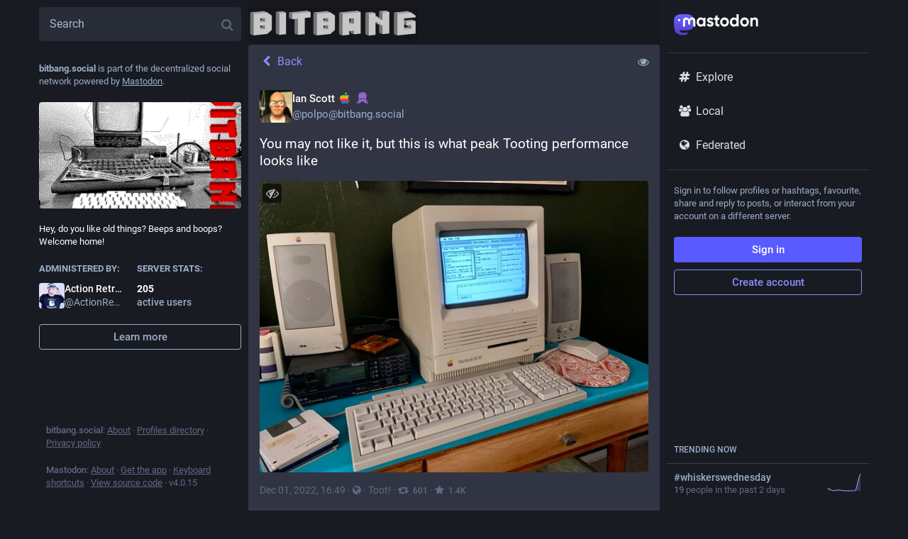

--- FILE ---
content_type: text/css; charset=utf-8
request_url: https://bitbang.social/custom.css
body_size: -403
content:
div.tabs-bar__wrapper::before {
    background-image: url('https://files.bitbang.social/site_uploads/files/000/000/001/original/bitbang-top-logo_subdued.png');
    background-size: 240px 48px;
    display: inline-block;
    width: 240px; 
    height: 48px;
    background-repeat: no-repeat;
    content:"";
}



--- FILE ---
content_type: image/svg+xml
request_url: https://bitbang.social/emoji/26a7.svg
body_size: 44
content:
<svg xmlns="http://www.w3.org/2000/svg" viewBox="0 0 36 36"><path fill="#9266CC" d="M36 32c0 2.209-1.791 4-4 4H4c-2.209 0-4-1.791-4-4V4c0-2.209 1.791-4 4-4h28c2.209 0 4 1.791 4 4v28z"/><path fill="#FFF" d="M18 24.3c-3.749 0-6.8-3.051-6.8-6.8s3.051-6.8 6.8-6.8 6.8 3.051 6.8 6.8-3.051 6.8-6.8 6.8zm0-11.2c-2.426 0-4.4 1.974-4.4 4.4s1.974 4.4 4.4 4.4 4.4-1.974 4.4-4.4-1.974-4.4-4.4-4.4z"/><path fill="#FFF" d="M18 31.5c-.663 0-1.2-.538-1.2-1.2v-7.2c0-.663.537-1.2 1.2-1.2s1.2.538 1.2 1.2v7.2c0 .662-.537 1.2-1.2 1.2z"/><path fill="#FFF" d="M21.9 28.3h-7.8c-.663 0-1.2-.537-1.2-1.2s.537-1.2 1.2-1.2h7.8c.663 0 1.2.538 1.2 1.2s-.537 1.2-1.2 1.2zm6.9-22.8h-7.175c-.663 0-1.2.537-1.2 1.2s.537 1.2 1.2 1.2h4.278l-5.6 5.503L22 15.1l5.6-5.503V13.9c0 .662.538 1.2 1.2 1.2.663 0 1.2-.538 1.2-1.2V6.7c0-.663-.538-1.2-1.2-1.2zm-15.194 5.291l-2.315 2.315c-.469.469-1.229.468-1.697 0-.468-.468-.469-1.228 0-1.697l2.315-2.315c.469-.469 1.229-.468 1.697 0 .469.468.469 1.228 0 1.697z"/><path fill="#FFF" d="M7.2 5.5h7.175c.663 0 1.2.537 1.2 1.2s-.537 1.2-1.2 1.2h-4.278l5.6 5.503L14 15.1 8.4 9.597V13.9c0 .662-.537 1.2-1.2 1.2S6 14.562 6 13.9V6.7c0-.663.537-1.2 1.2-1.2z"/></svg>

--- FILE ---
content_type: image/svg+xml
request_url: https://bitbang.social/emoji/1f576_border.svg
body_size: 19
content:
<?xml version="1.0"?>
<svg xmlns="http://www.w3.org/2000/svg" viewBox="-2 -2 40 40">
  <g>
    <path fill-rule="evenodd" clip-rule="evenodd" d="M1.24 15.018c.24.239 1.438.957 1.677 1.675.24.717.72 5.307 2.158 6.504 1.483 1.232 7.077.773 8.148.24 2.397-1.195 2.691-5.055 3.115-6.745.239-.957 1.677-.957 1.677-.957s1.438 0 1.678.956c.424 1.691.72 5.562 3.115 6.755 1.072.535 6.666.994 8.151-.238 1.436-1.197 1.915-5.799 2.155-6.517.238-.717 1.438-1.435 1.677-1.674.241-.239.241-1.196 0-1.436-.479-.478-6.134-.904-12.223-.239-1.215.133-1.677.478-4.554.478-2.875 0-3.339-.346-4.553-.478-6.085-.664-11.741-.238-12.221.24-.239.239-.239 1.197 0 1.436z" stroke="white" stroke-linejoin="round" stroke-width="4px"/>
  </g>
  <path fill-rule="evenodd" clip-rule="evenodd" fill="#31373D" d="M1.24 15.018c.24.239 1.438.957 1.677 1.675.24.717.72 5.307 2.158 6.504 1.483 1.232 7.077.773 8.148.24 2.397-1.195 2.691-5.055 3.115-6.745.239-.957 1.677-.957 1.677-.957s1.438 0 1.678.956c.424 1.691.72 5.562 3.115 6.755 1.072.535 6.666.994 8.151-.238 1.436-1.197 1.915-5.799 2.155-6.517.238-.717 1.438-1.435 1.677-1.674.241-.239.241-1.196 0-1.436-.479-.478-6.134-.904-12.223-.239-1.215.133-1.677.478-4.554.478-2.875 0-3.339-.346-4.553-.478-6.085-.664-11.741-.238-12.221.24-.239.239-.239 1.197 0 1.436z"/>
</svg>


--- FILE ---
content_type: image/svg+xml
request_url: https://bitbang.social/emoji/1f4fc_border.svg
body_size: 143
content:
<?xml version="1.0"?>
<svg xmlns="http://www.w3.org/2000/svg" viewBox="-2 -2 40 40">
  <g>
    <path d="M36 25s0 4-4 4H4s-4 0-4-4V10c0-4 4-4 4-4h28s4 0 4 4v15z" stroke="white" stroke-linejoin="round" stroke-width="4px"/>
    <path d="M32 12h-6s-1 0-1 1v8s0 1 1 1h6c1 0 2-2 2-5s-1-5-2-5z" stroke="white" stroke-linejoin="round" stroke-width="4px"/>
    <path d="M29.894 12H26s-1 0-1 1v1c1.656 0 3 1.343 3 3s-1.344 3-3 3v1s0 1 1 1h3.895C31.193 20.73 32 18.96 32 17c0-1.959-.808-3.729-2.106-5z" stroke="white" stroke-linejoin="round" stroke-width="4px"/>
    <path d="M28 17c0-1.657-1.344-3-3-3v6c1.656 0 3-1.343 3-3z" stroke="white" stroke-linejoin="round" stroke-width="4px"/>
    <path d="M4 12h6s1 0 1 1v8s0 1-1 1H4c-1 0-2-2-2-5s1-5 2-5z" stroke="white" stroke-linejoin="round" stroke-width="4px"/>
    <path d="M11 20c-1.657 0-3-1.343-3-3s1.343-3 3-3v-1c0-1-1-1-1-1H6.106C4.808 13.271 4 15.04 4 17s.808 3.729 2.106 5H10c1 0 1-1 1-1v-1z" stroke="white" stroke-linejoin="round" stroke-width="4px"/>
    <path d="M8 17c0 1.657 1.343 3 3 3v-6c-1.657 0-3 1.343-3 3z" stroke="white" stroke-linejoin="round" stroke-width="4px"/>
    <path d="M13 14s0-1 1-1h8s1 0 1 1v6s0 1-1 1h-8s-1 0-1-1v-6z" stroke="white" stroke-linejoin="round" stroke-width="4px"/>
    <path d="M34 26c0 .553-.447 1-1 1H3c-.552 0-1-.447-1-1 0-.553.448-1 1-1h30c.553 0 1 .447 1 1z" stroke="white" stroke-linejoin="round" stroke-width="4px"/>
  </g>
  <path fill="#31373D" d="M36 25s0 4-4 4H4s-4 0-4-4V10c0-4 4-4 4-4h28s4 0 4 4v15z"/>
  <path fill="#CCD6DD" d="M32 12h-6s-1 0-1 1v8s0 1 1 1h6c1 0 2-2 2-5s-1-5-2-5z"/>
  <path d="M29.894 12H26s-1 0-1 1v1c1.656 0 3 1.343 3 3s-1.344 3-3 3v1s0 1 1 1h3.895C31.193 20.73 32 18.96 32 17c0-1.959-.808-3.729-2.106-5z"/>
  <path fill="#66757F" d="M28 17c0-1.657-1.344-3-3-3v6c1.656 0 3-1.343 3-3z"/>
  <path fill="#CCD6DD" d="M4 12h6s1 0 1 1v8s0 1-1 1H4c-1 0-2-2-2-5s1-5 2-5z"/>
  <path d="M11 20c-1.657 0-3-1.343-3-3s1.343-3 3-3v-1c0-1-1-1-1-1H6.106C4.808 13.271 4 15.04 4 17s.808 3.729 2.106 5H10c1 0 1-1 1-1v-1z"/>
  <path fill="#66757F" d="M8 17c0 1.657 1.343 3 3 3v-6c-1.657 0-3 1.343-3 3z"/>
  <path fill="#88C9F9" d="M13 14s0-1 1-1h8s1 0 1 1v6s0 1-1 1h-8s-1 0-1-1v-6z"/>
  <path d="M34 26c0 .553-.447 1-1 1H3c-.552 0-1-.447-1-1 0-.553.448-1 1-1h30c.553 0 1 .447 1 1z"/>
</svg>


--- FILE ---
content_type: application/javascript
request_url: https://bitbang.social/packs/js/application-0030dc684129d56fb5e5.chunk.js
body_size: -163
content:
(window.webpackJsonp=window.webpackJsonp||[]).push([[7],{525:function(n,e,t){"use strict";t.r(e);t(117);var c=t(101),a=t(102);Object(a.a)(),Object(c.a)().then((async()=>{const{default:n}=await t.e(153).then(t.bind(null,817));return n()})).catch((n=>{console.error(n)}))}},[[525,0]]]);
//# sourceMappingURL=application-0030dc684129d56fb5e5.chunk.js.map

--- FILE ---
content_type: image/svg+xml
request_url: https://bitbang.social/emoji/1f9cf-200d-2642-fe0f.svg
body_size: 762
content:
<svg xmlns="http://www.w3.org/2000/svg" viewBox="0 0 36 36"><path fill="#4289C1" d="M35.002 36v-2c0-3.314-2.686-6-6-6h-16c-3.313 0-6 2.686-6 6v2h28z"/><path fill="#FFDC5D" d="M16.642 28.101c0 .736 1.965 1.963 4.36 1.963s4.359-1.157 4.359-1.963V24.29h-8.72v3.811z"/><path fill="#F9CA55" d="M16.634 25.973c1.216 1.374 2.724 1.746 4.364 1.746 1.639 0 3.146-.373 4.363-1.746v-3.491h-8.728v3.491z"/><path fill="#FFDC5D" d="M14.447 15.936c0 1.448-.734 2.622-1.639 2.622s-1.639-1.174-1.639-2.622.734-2.623 1.639-2.623c.905-.001 1.639 1.174 1.639 2.623m16.388 0c0 1.448-.733 2.622-1.639 2.622-.905 0-1.639-1.174-1.639-2.622s.733-2.623 1.639-2.623c.906-.001 1.639 1.174 1.639 2.623"/><path fill="#FFDC5D" d="M12.48 16.959c0-5.589 3.816-10.121 8.522-10.121 4.707 0 8.523 4.532 8.523 10.121S25.709 27.08 21.002 27.08c-4.706 0-8.522-4.531-8.522-10.121"/><path fill="#C1694F" d="M21.002 23.802c-2.754 0-3.6-.705-3.741-.848-.256-.256-.256-.671 0-.927.248-.248.646-.255.902-.023.052.037.721.487 2.839.487 2.2 0 2.836-.485 2.842-.49.256-.255.657-.243.913.015.256.256.242.683-.014.938-.141.143-.987.848-3.741.848"/><path fill="#FFAC33" d="M21 3.48c5.648 0 9.178 4.168 9.178 7.641s-.706 4.863-1.412 3.473l-1.412-2.778s-4.235 0-5.647-1.39c0 0 2.118 4.168-2.118 0 0 0 .706 2.779-3.53-.694 0 0-2.118 1.389-2.824 4.862-.196.964-1.412 0-1.412-3.473C11.822 7.648 14.646 3.48 21 3.48"/><path fill="#662113" d="M17.002 17c-.55 0-1-.45-1-1v-1c0-.55.45-1 1-1s1 .45 1 1v1c0 .55-.45 1-1 1m8 0c-.55 0-1-.45-1-1v-1c0-.55.45-1 1-1s1 .45 1 1v1c0 .55-.45 1-1 1"/><path fill="#C1694F" d="M21.752 19.75h-1.5c-.413 0-.75-.337-.75-.75s.337-.75.75-.75h1.5c.413 0 .75.337.75.75s-.336.75-.75.75"/><path fill="#2A6797" d="M8.002 28.558V36h1l.303-7.442z"/><path fill="#4289C1" d="M4.335 28.053L3.002 36h5l.721-7.588z"/><path fill="#FFDC5D" d="M6.789 22.258c.923-.923 3.558-2.964 4.215-3.637.658-.672 1.53.097 1.068.918-.462.821-3.129 3.847-3.129 3.847s1.59.462 1.949.872 1.026 3.078.41 3.488-1.539.103-1.539.103-.973 2.411-3.487 2.257c-1.044-.064-2.103-.975-2.001-2.514.103-1.539.904-2.969 1.18-3.796.308-.923 1.334-1.538 1.334-1.538z"/><path d="M6.103 20.705c-.048 0-.097-.007-.146-.021-2.429-.74-2.859-3.564-2.876-3.684-.039-.273.15-.525.423-.565.272-.038.526.149.566.422.003.023.362 2.316 2.178 2.869.264.081.413.36.333.624-.066.216-.264.355-.478.355zm-1.077 2.012c-.049 0-.099-.007-.148-.023C1.321 21.593.366 17.585.327 17.415c-.062-.269.106-.537.375-.599.271-.062.537.106.6.375.008.036.872 3.618 3.873 4.548.264.082.411.361.33.625-.067.215-.265.353-.479.353z" fill="#5DADEC"/></svg>

--- FILE ---
content_type: application/javascript
request_url: https://bitbang.social/packs/js/features/status-b4d4b903a13e12cc39dd.chunk.js
body_size: 7584
content:
(window.webpackJsonp=window.webpackJsonp||[]).push([[48],{824:function(t,e,s){"use strict";s.r(e),s.d(e,"default",(function(){return Mt}));var a=s(0),i=s(3),o=s(1),n=s.n(o),l=s(13),d=s(2),c=s.n(d),r=s(9),h=s.n(r),u=s(15),p=s.n(u),g=s(44),m=s(25),b=s(762),f=s(95),v=s(34),O=s(48),k=s(131),M=s(511),j=s(85),_=s(4),y=s(212),C=s(16),I=s(45),x=s(116),w=s(190),D=s(14),R=s(211),T=s(319),H=s(103),N=s(152),U=s(318);var E,B=Object(l.connect)(((t,e)=>{let{statusId:s}=e;return{dropdownPlacement:t.getIn(["dropdown_menu","placement"]),openDropdownId:t.getIn(["dropdown_menu","openId"]),openedViaKeyboard:t.getIn(["dropdown_menu","keyboard"]),items:t.getIn(["history",s,"items"]),loading:t.getIn(["history",s,"loading"])}}),((t,e)=>{let{statusId:s}=e;return{onOpen(e,a,i,o){t(Object(N.d)(s)),t(Object(H.d)(e,i,o))},onClose(e){t(Object(H.c)(e))}}}))(U.a),P=s(17),V=s(71),F=s(783);let S=Object(l.connect)(null,((t,e)=>{let{statusId:s}=e;return{onItemClick(e){t(Object(P.d)("COMPARE_HISTORY",{index:e,statusId:s}))}}}))(E=Object(_.g)(E=class extends n.a.PureComponent{constructor(){super(...arguments),this.handleItemClick=(t,e)=>{const{onItemClick:s}=this.props;s(e)},this.renderHeader=t=>Object(a.a)(_.b,{id:"status.edited_x_times",defaultMessage:"Edited {count, plural, one {{count} time} other {{count} times}}",values:{count:t.size-1}}),this.renderItem=(t,e,s)=>{let{onClick:i,onKeyPress:o}=s;const n=Object(a.a)(V.default,{timestamp:t.get("created_at"),short:!1}),l=Object(a.a)(F.a,{accountId:t.get("account")}),d=t.get("original")?Object(a.a)(_.b,{id:"status.history.created",defaultMessage:"{name} created {date}",values:{name:l,date:n}}):Object(a.a)(_.b,{id:"status.history.edited",defaultMessage:"{name} edited {date}",values:{name:l,date:n}});return Object(a.a)("li",{className:"dropdown-menu__item edited-timestamp__history__item"},t.get("created_at"),Object(a.a)("button",{"data-index":e,onClick:i,onKeyPress:o},void 0,d))}}render(){const{timestamp:t,intl:e,statusId:s}=this.props;return Object(a.a)(B,{statusId:s,renderItem:this.renderItem,scrollable:!0,renderHeader:this.renderHeader,onItemClick:this.handleItemClick},void 0,Object(a.a)("button",{className:"dropdown-menu__text-button"},void 0,Object(a.a)(_.b,{id:"status.edited",defaultMessage:"Edited {date}",values:{date:e.formatDate(t,{hour12:!1,month:"short",day:"2-digit",hour:"2-digit",minute:"2-digit"})}})," ",Object(a.a)(D.a,{id:"caret-down"})))}})||E)||E;var A,$;const z=Object(_.f)({public_short:{id:"privacy.public.short",defaultMessage:"Public"},unlisted_short:{id:"privacy.unlisted.short",defaultMessage:"Unlisted"},private_short:{id:"privacy.private.short",defaultMessage:"Followers-only"},direct_short:{id:"privacy.direct.short",defaultMessage:"Direct"}});let q=Object(_.g)(($=class extends C.a{constructor(){super(...arguments),this.state={height:null},this.handleAccountClick=t=>{0!==t.button||t.ctrlKey||t.metaKey||!this.context.router||(t.preventDefault(),this.context.router.history.push(`/@${this.props.status.getIn(["account","acct"])}`)),t.stopPropagation()},this.handleOpenVideo=t=>{this.props.onOpenVideo(this.props.status.getIn(["media_attachments",0]),t)},this.handleExpandedToggle=()=>{this.props.onToggleHidden(this.props.status)},this.setRef=t=>{this.node=t,this._measureHeight()},this.handleModalLink=t=>{let e;t.preventDefault(),e="A"!==t.target.nodeName?t.target.parentNode.href:t.target.href,window.open(e,"mastodon-intent","width=445,height=600,resizable=no,menubar=no,status=no,scrollbars=yes")},this.handleTranslate=()=>{const{onTranslate:t,status:e}=this.props;t(e)}}_measureHeight(t){this.props.measureHeight&&this.node&&(Object(w.a)((()=>this.node&&this.setState({height:Math.ceil(this.node.scrollHeight)+1}))),this.props.onHeightChange&&t&&this.props.onHeightChange())}componentDidUpdate(t,e){this._measureHeight(e.height!==this.state.height)}render(){const t=this.props.status&&this.props.status.get("reblog")?this.props.status.get("reblog"):this.props.status,e={boxSizing:"border-box"},{intl:s,compact:i,pictureInPicture:o}=this.props;if(!t)return null;let l="",d="",c="",r="retweet",u="",p="";if(this.props.measureHeight&&(e.height=`${this.state.height}px`),o.get("inUse"))l=Object(a.a)(T.a,{});else if(t.get("media_attachments").size>0)if("audio"===t.getIn(["media_attachments",0,"type"])){const e=t.getIn(["media_attachments",0]);l=Object(a.a)(x.default,{src:e.get("url"),alt:e.get("description"),duration:e.getIn(["meta","original","duration"],0),poster:e.get("preview_url")||t.getIn(["account","avatar_static"]),backgroundColor:e.getIn(["meta","colors","background"]),foregroundColor:e.getIn(["meta","colors","foreground"]),accentColor:e.getIn(["meta","colors","accent"]),sensitive:t.get("sensitive"),visible:this.props.showMedia,blurhash:e.get("blurhash"),height:150,onToggleVisibility:this.props.onToggleMediaVisibility})}else if("video"===t.getIn(["media_attachments",0,"type"])){const e=t.getIn(["media_attachments",0]);l=Object(a.a)(I.default,{preview:e.get("preview_url"),frameRate:e.getIn(["meta","original","frame_rate"]),blurhash:e.get("blurhash"),src:e.get("url"),alt:e.get("description"),width:300,height:150,inline:!0,onOpenVideo:this.handleOpenVideo,sensitive:t.get("sensitive"),visible:this.props.showMedia,onToggleVisibility:this.props.onToggleMediaVisibility})}else l=Object(a.a)(M.default,{standalone:!0,sensitive:t.get("sensitive"),media:t.get("media_attachments"),height:300,onOpenMedia:this.props.onOpenMedia,visible:this.props.showMedia,onToggleVisibility:this.props.onToggleMediaVisibility});else 0===t.get("spoiler_text").length&&(l=Object(a.a)(y.a,{sensitive:t.get("sensitive"),onOpenMedia:this.props.onOpenMedia,card:t.get("card",null)}));t.get("application")&&(d=Object(a.a)(n.a.Fragment,{},void 0," · ",Object(a.a)("a",{className:"detailed-status__application",href:t.getIn(["application","website"]),target:"_blank",rel:"noopener noreferrer"},void 0,t.getIn(["application","name"]))));const g={public:{icon:"globe",text:s.formatMessage(z.public_short)},unlisted:{icon:"unlock",text:s.formatMessage(z.unlisted_short)},private:{icon:"lock",text:s.formatMessage(z.private_short)},direct:{icon:"at",text:s.formatMessage(z.direct_short)}}[t.get("visibility")],m=Object(a.a)(n.a.Fragment,{},void 0," · ",Object(a.a)(D.a,{id:g.icon,title:g.text}));return c=["private","direct"].includes(t.get("visibility"))?"":this.context.router?Object(a.a)(n.a.Fragment,{},void 0,Object(a.a)(n.a.Fragment,{},void 0," · "),Object(a.a)(j.a,{to:`/@${t.getIn(["account","acct"])}/${t.get("id")}/reblogs`,className:"detailed-status__link"},void 0,Object(a.a)(D.a,{id:r}),Object(a.a)("span",{className:"detailed-status__reblogs"},void 0,Object(a.a)(R.a,{value:t.get("reblogs_count")})))):Object(a.a)(n.a.Fragment,{},void 0,Object(a.a)(n.a.Fragment,{},void 0," · "),Object(a.a)("a",{href:`/interact/${t.get("id")}?type=reblog`,className:"detailed-status__link",onClick:this.handleModalLink},void 0,Object(a.a)(D.a,{id:r}),Object(a.a)("span",{className:"detailed-status__reblogs"},void 0,Object(a.a)(R.a,{value:t.get("reblogs_count")})))),u=this.context.router?Object(a.a)(j.a,{to:`/@${t.getIn(["account","acct"])}/${t.get("id")}/favourites`,className:"detailed-status__link"},void 0,Object(a.a)(D.a,{id:"star"}),Object(a.a)("span",{className:"detailed-status__favorites"},void 0,Object(a.a)(R.a,{value:t.get("favourites_count")}))):Object(a.a)("a",{href:`/interact/${t.get("id")}?type=favourite`,className:"detailed-status__link",onClick:this.handleModalLink},void 0,Object(a.a)(D.a,{id:"star"}),Object(a.a)("span",{className:"detailed-status__favorites"},void 0,Object(a.a)(R.a,{value:t.get("favourites_count")}))),t.get("edited_at")&&(p=Object(a.a)(n.a.Fragment,{},void 0,Object(a.a)(n.a.Fragment,{},void 0," · "),Object(a.a)(S,{statusId:t.get("id"),timestamp:t.get("edited_at")}))),Object(a.a)("div",{style:e},void 0,n.a.createElement("div",{ref:this.setRef,className:h()("detailed-status",`detailed-status-${t.get("visibility")}`,{compact:i})},Object(a.a)("a",{href:`/@${t.getIn(["account","acct"])}`,onClick:this.handleAccountClick,className:"detailed-status__display-name"},void 0,Object(a.a)("div",{className:"detailed-status__display-avatar"},void 0,Object(a.a)(v.a,{account:t.get("account"),size:46})),Object(a.a)(O.a,{account:t.get("account"),localDomain:this.props.domain})),Object(a.a)(k.a,{status:t,expanded:!t.get("hidden"),onExpandedToggle:this.handleExpandedToggle,onTranslate:this.handleTranslate}),l,Object(a.a)("div",{className:"detailed-status__meta"},void 0,Object(a.a)("a",{className:"detailed-status__datetime",href:`/@${t.getIn(["account","acct"])}/${t.get("id")}`,target:"_blank",rel:"noopener noreferrer"},void 0,Object(a.a)(_.a,{value:new Date(t.get("created_at")),hour12:!1,year:"numeric",month:"short",day:"2-digit",hour:"2-digit",minute:"2-digit"})),p,m,d,c," · ",u)))}},$.contextTypes={router:c.a.object},$.propTypes={status:p.a.map,onOpenMedia:c.a.func.isRequired,onOpenVideo:c.a.func.isRequired,onToggleHidden:c.a.func.isRequired,onTranslate:c.a.func.isRequired,measureHeight:c.a.bool,onHeightChange:c.a.func,domain:c.a.string.isRequired,compact:c.a.bool,showMedia:c.a.bool,pictureInPicture:p.a.contains({inUse:c.a.bool,available:c.a.bool}),onToggleMediaVisibility:c.a.func},A=$))||A;var L,K,J=s(18),Y=s(98),W=s(7),G=s(75);const Q=Object(_.f)({delete:{id:"status.delete",defaultMessage:"Delete"},redraft:{id:"status.redraft",defaultMessage:"Delete & re-draft"},edit:{id:"status.edit",defaultMessage:"Edit"},direct:{id:"status.direct",defaultMessage:"Direct message @{name}"},mention:{id:"status.mention",defaultMessage:"Mention @{name}"},reply:{id:"status.reply",defaultMessage:"Reply"},reblog:{id:"status.reblog",defaultMessage:"Boost"},reblog_private:{id:"status.reblog_private",defaultMessage:"Boost with original visibility"},cancel_reblog_private:{id:"status.cancel_reblog_private",defaultMessage:"Unboost"},cannot_reblog:{id:"status.cannot_reblog",defaultMessage:"This post cannot be boosted"},favourite:{id:"status.favourite",defaultMessage:"Favourite"},bookmark:{id:"status.bookmark",defaultMessage:"Bookmark"},more:{id:"status.more",defaultMessage:"More"},mute:{id:"status.mute",defaultMessage:"Mute @{name}"},muteConversation:{id:"status.mute_conversation",defaultMessage:"Mute conversation"},unmuteConversation:{id:"status.unmute_conversation",defaultMessage:"Unmute conversation"},block:{id:"status.block",defaultMessage:"Block @{name}"},report:{id:"status.report",defaultMessage:"Report @{name}"},share:{id:"status.share",defaultMessage:"Share"},pin:{id:"status.pin",defaultMessage:"Pin on profile"},unpin:{id:"status.unpin",defaultMessage:"Unpin from profile"},embed:{id:"status.embed",defaultMessage:"Embed"},admin_account:{id:"status.admin_account",defaultMessage:"Open moderation interface for @{name}"},admin_status:{id:"status.admin_status",defaultMessage:"Open this status in the moderation interface"},copy:{id:"status.copy",defaultMessage:"Copy link to status"},blockDomain:{id:"account.block_domain",defaultMessage:"Block domain {domain}"},unblockDomain:{id:"account.unblock_domain",defaultMessage:"Unblock domain {domain}"},unmute:{id:"account.unmute",defaultMessage:"Unmute @{name}"},unblock:{id:"account.unblock",defaultMessage:"Unblock @{name}"},openOriginalPage:{id:"account.open_original_page",defaultMessage:"Open original page"}});let X=Object(l.connect)(((t,e)=>{let{status:s}=e;return{relationship:t.getIn(["relationships",s.getIn(["account","id"])])}}))(L=Object(_.g)((K=class extends n.a.PureComponent{constructor(){super(...arguments),this.handleReplyClick=()=>{this.props.onReply(this.props.status)},this.handleReblogClick=t=>{this.props.onReblog(this.props.status,t)},this.handleFavouriteClick=()=>{this.props.onFavourite(this.props.status)},this.handleBookmarkClick=t=>{this.props.onBookmark(this.props.status,t)},this.handleDeleteClick=()=>{this.props.onDelete(this.props.status,this.context.router.history)},this.handleRedraftClick=()=>{this.props.onDelete(this.props.status,this.context.router.history,!0)},this.handleEditClick=()=>{this.props.onEdit(this.props.status,this.context.router.history)},this.handleDirectClick=()=>{this.props.onDirect(this.props.status.get("account"),this.context.router.history)},this.handleMentionClick=()=>{this.props.onMention(this.props.status.get("account"),this.context.router.history)},this.handleMuteClick=()=>{const{status:t,relationship:e,onMute:s,onUnmute:a}=this.props,i=t.get("account");e&&e.get("muting")?a(i):s(i)},this.handleBlockClick=()=>{const{status:t,relationship:e,onBlock:s,onUnblock:a}=this.props,i=t.get("account");e&&e.get("blocking")?a(i):s(t)},this.handleBlockDomain=()=>{const{status:t,onBlockDomain:e}=this.props;e(t.get("account").get("acct").split("@")[1])},this.handleUnblockDomain=()=>{const{status:t,onUnblockDomain:e}=this.props;e(t.get("account").get("acct").split("@")[1])},this.handleConversationMuteClick=()=>{this.props.onMuteConversation(this.props.status)},this.handleReport=()=>{this.props.onReport(this.props.status)},this.handlePinClick=()=>{this.props.onPin(this.props.status)},this.handleShare=()=>{navigator.share({text:this.props.status.get("search_index"),url:this.props.status.get("url")})},this.handleEmbed=()=>{this.props.onEmbed(this.props.status)},this.handleCopy=()=>{const t=this.props.status.get("url");navigator.clipboard.writeText(t)}}render(){const{status:t,relationship:e,intl:s}=this.props,{signedIn:i,permissions:o}=this.context.identity,n=["public","unlisted"].includes(t.get("visibility")),l=["public","unlisted","private"].includes(t.get("visibility")),d=t.get("muted"),c=t.get("account"),r=t.getIn(["account","id"])===W.n,u=t.getIn(["account","username"])!==t.getIn(["account","acct"]);let p=[];if(n&&(u&&p.push({text:s.formatMessage(Q.openOriginalPage),href:t.get("url")}),p.push({text:s.formatMessage(Q.copy),action:this.handleCopy}),p.push({text:s.formatMessage(Q.embed),action:this.handleEmbed}),p.push(null)),r)l&&(p.push({text:s.formatMessage(t.get("pinned")?Q.unpin:Q.pin),action:this.handlePinClick}),p.push(null)),p.push({text:s.formatMessage(d?Q.unmuteConversation:Q.muteConversation),action:this.handleConversationMuteClick}),p.push(null),p.push({text:s.formatMessage(Q.edit),action:this.handleEditClick}),p.push({text:s.formatMessage(Q.delete),action:this.handleDeleteClick}),p.push({text:s.formatMessage(Q.redraft),action:this.handleRedraftClick});else{if(p.push({text:s.formatMessage(Q.mention,{name:t.getIn(["account","username"])}),action:this.handleMentionClick}),p.push(null),e&&e.get("muting")?p.push({text:s.formatMessage(Q.unmute,{name:c.get("username")}),action:this.handleMuteClick}):p.push({text:s.formatMessage(Q.mute,{name:c.get("username")}),action:this.handleMuteClick}),e&&e.get("blocking")?p.push({text:s.formatMessage(Q.unblock,{name:c.get("username")}),action:this.handleBlockClick}):p.push({text:s.formatMessage(Q.block,{name:c.get("username")}),action:this.handleBlockClick}),p.push({text:s.formatMessage(Q.report,{name:t.getIn(["account","username"])}),action:this.handleReport}),c.get("acct")!==c.get("username")){const t=c.get("acct").split("@")[1];p.push(null),e&&e.get("domain_blocking")?p.push({text:s.formatMessage(Q.unblockDomain,{domain:t}),action:this.handleUnblockDomain}):p.push({text:s.formatMessage(Q.blockDomain,{domain:t}),action:this.handleBlockDomain})}(o&G.c)===G.c&&(p.push(null),p.push({text:s.formatMessage(Q.admin_account,{name:t.getIn(["account","username"])}),href:`/admin/accounts/${t.getIn(["account","id"])}`}),p.push({text:s.formatMessage(Q.admin_status),href:`/admin/accounts/${t.getIn(["account","id"])}/statuses/${t.get("id")}`}))}const g="share"in navigator&&n&&Object(a.a)("div",{className:"detailed-status__button"},void 0,Object(a.a)(J.a,{title:s.formatMessage(Q.share),icon:"share-alt",onClick:this.handleShare}));let m;m=null===t.get("in_reply_to_id",null)?"reply":"reply-all";const b=t.getIn(["account","id"])===W.n&&"private"===t.get("visibility");let f;return f=t.get("reblogged")?s.formatMessage(Q.cancel_reblog_private):n?s.formatMessage(Q.reblog):b?s.formatMessage(Q.reblog_private):s.formatMessage(Q.cannot_reblog),Object(a.a)("div",{className:"detailed-status__action-bar"},void 0,Object(a.a)("div",{className:"detailed-status__button"},void 0,Object(a.a)(J.a,{title:s.formatMessage(Q.reply),icon:t.get("in_reply_to_account_id")===t.getIn(["account","id"])?"reply":m,onClick:this.handleReplyClick})),Object(a.a)("div",{className:"detailed-status__button"},void 0,Object(a.a)(J.a,{className:h()({reblogPrivate:b}),disabled:!n&&!b,active:t.get("reblogged"),title:f,icon:"retweet",onClick:this.handleReblogClick})),Object(a.a)("div",{className:"detailed-status__button"},void 0,Object(a.a)(J.a,{className:"star-icon",animate:!0,active:t.get("favourited"),title:s.formatMessage(Q.favourite),icon:"star",onClick:this.handleFavouriteClick})),Object(a.a)("div",{className:"detailed-status__button"},void 0,Object(a.a)(J.a,{className:"bookmark-icon",disabled:!i,active:t.get("bookmarked"),title:s.formatMessage(Q.bookmark),icon:"bookmark",onClick:this.handleBookmarkClick})),g,Object(a.a)("div",{className:"detailed-status__action-bar-dropdown"},void 0,Object(a.a)(Y.a,{size:18,icon:"ellipsis-h",disabled:!i,status:t,items:p,direction:"left",title:s.formatMessage(Q.more)})))}},K.contextTypes={router:c.a.object,identity:c.a.object},L=K))||L)||L;var Z,tt,et,st=s(754),at=s(23),it=s(11),ot=s(10),nt=s(36),lt=s(40),dt=s(56),ct=s(72),rt=s(130),ht=s(35),ut=s(206),pt=s(198),gt=s(752),mt=s(171),bt=s(129),ft=s(70),vt=s(214),Ot=s(94);const kt=Object(_.f)({deleteConfirm:{id:"confirmations.delete.confirm",defaultMessage:"Delete"},deleteMessage:{id:"confirmations.delete.message",defaultMessage:"Are you sure you want to delete this status?"},redraftConfirm:{id:"confirmations.redraft.confirm",defaultMessage:"Delete & redraft"},redraftMessage:{id:"confirmations.redraft.message",defaultMessage:"Are you sure you want to delete this status and re-draft it? Favourites and boosts will be lost, and replies to the original post will be orphaned."},revealAll:{id:"status.show_more_all",defaultMessage:"Show more for all"},hideAll:{id:"status.show_less_all",defaultMessage:"Show less for all"},detailedStatus:{id:"status.detailed_status",defaultMessage:"Detailed conversation view"},replyConfirm:{id:"confirmations.reply.confirm",defaultMessage:"Reply"},replyMessage:{id:"confirmations.reply.message",defaultMessage:"Replying now will overwrite the message you are currently composing. Are you sure you want to proceed?"},blockDomainConfirm:{id:"confirmations.domain_block.confirm",defaultMessage:"Hide entire domain"}});let Mt=(Z=Object(l.connect)((()=>{const t=Object(ht.h)(),e=Object(ht.f)(),s=Object(g.a)([(t,e)=>{let{id:s}=e;return s},t=>t.getIn(["contexts","inReplyTos"])],((t,e)=>{let s=i.default.List();return s=s.withMutations((s=>{let a=t;for(;a&&!s.includes(a);)s.unshift(a),a=e.get(a)})),s})),a=Object(g.a)([(t,e)=>{let{id:s}=e;return s},t=>t.getIn(["contexts","replies"]),t=>t.get("statuses")],((t,e,s)=>{let a=[];const o=[t];for(;o.length>0;){let s=o.pop();const i=e.get(s);t!==s&&a.push(s),i&&i.reverse().forEach((e=>{o.includes(e)||a.includes(e)||t===e||o.push(e)}))}let n=a.findIndex((t=>s.get(t).get("in_reply_to_account_id")!==s.get(t).get("account")));return-1!==n&&a.forEach(((t,e)=>{e>n&&s.get(t).get("in_reply_to_account_id")===s.get(t).get("account")&&(a.splice(e,1),a.splice(n,0,t),n+=1)})),i.default.List(a)}));return(o,n)=>{const l=t(o,{id:n.params.statusId});let d=i.default.List(),c=i.default.List();return l&&(d=s(o,{id:l.get("in_reply_to_id")}),c=a(o,{id:l.get("id")})),{isLoading:o.getIn(["statuses",n.params.statusId,"isLoading"]),status:l,ancestorsIds:d,descendantsIds:c,askReplyConfirmation:0!==o.getIn(["compose","text"]).trim().length,domain:o.getIn(["meta","domain"]),pictureInPicture:e(o,{id:n.params.statusId})}}})),Object(_.g)(tt=Z((et=class extends C.a{constructor(){var t;super(...arguments),t=this,this.state={fullscreen:!1,showMedia:Object(vt.b)(this.props.status),loadedStatusId:void 0},this.handleToggleMediaVisibility=()=>{this.setState({showMedia:!this.state.showMedia})},this.handleFavouriteClick=t=>{const{dispatch:e}=this.props,{signedIn:s}=this.context.identity;s?t.get("favourited")?e(Object(at.v)(t)):e(Object(at.p)(t)):e(Object(P.d)("INTERACTION",{type:"favourite",accountId:t.getIn(["account","id"]),url:t.get("url")}))},this.handlePin=t=>{t.get("pinned")?this.props.dispatch(Object(at.w)(t)):this.props.dispatch(Object(at.s)(t))},this.handleReplyClick=t=>{const{askReplyConfirmation:e,dispatch:s,intl:a}=this.props,{signedIn:i}=this.context.identity;s(i?e?Object(P.d)("CONFIRM",{message:a.formatMessage(kt.replyMessage),confirm:a.formatMessage(kt.replyConfirm),onConfirm:()=>s(Object(it.vb)(t,this.context.router.history))}):Object(it.vb)(t,this.context.router.history):Object(P.d)("INTERACTION",{type:"reply",accountId:t.getIn(["account","id"]),url:t.get("url")}))},this.handleModalReblog=(t,e)=>{this.props.dispatch(Object(at.t)(t,e))},this.handleReblogClick=(t,e)=>{const{dispatch:s}=this.props,{signedIn:a}=this.context.identity;a?t.get("reblogged")?s(Object(at.x)(t)):e&&e.shiftKey||!W.b?this.handleModalReblog(t):s(Object(ct.d)({status:t,onReblog:this.handleModalReblog})):s(Object(P.d)("INTERACTION",{type:"reblog",accountId:t.getIn(["account","id"]),url:t.get("url")}))},this.handleBookmarkClick=t=>{t.get("bookmarked")?this.props.dispatch(Object(at.u)(t)):this.props.dispatch(Object(at.o)(t))},this.handleDeleteClick=function(e,s,a){void 0===a&&(a=!1);const{dispatch:i,intl:o}=t.props;W.e?i(Object(P.d)("CONFIRM",{message:o.formatMessage(a?kt.redraftMessage:kt.deleteMessage),confirm:o.formatMessage(a?kt.redraftConfirm:kt.deleteConfirm),onConfirm:()=>i(Object(m.l)(e.get("id"),s,a))})):i(Object(m.l)(e.get("id"),s,a))},this.handleEditClick=(t,e)=>{this.props.dispatch(Object(m.m)(t.get("id"),e))},this.handleDirectClick=(t,e)=>{this.props.dispatch(Object(it.jb)(t,e))},this.handleMentionClick=(t,e)=>{this.props.dispatch(Object(it.pb)(t,e))},this.handleOpenMedia=(t,e)=>{this.props.dispatch(Object(P.d)("MEDIA",{statusId:this.props.status.get("id"),media:t,index:e}))},this.handleOpenVideo=(t,e)=>{this.props.dispatch(Object(P.d)("VIDEO",{statusId:this.props.status.get("id"),media:t,options:e}))},this.handleHotkeyOpenMedia=t=>{const{status:e}=this.props;t.preventDefault(),e.get("media_attachments").size>0&&("video"===e.getIn(["media_attachments",0,"type"])?this.handleOpenVideo(e.getIn(["media_attachments",0]),{startTime:0}):this.handleOpenMedia(e.get("media_attachments"),0))},this.handleMuteClick=t=>{this.props.dispatch(Object(lt.m)(t))},this.handleConversationMuteClick=t=>{t.get("muted")?this.props.dispatch(Object(m.u)(t.get("id"))):this.props.dispatch(Object(m.p)(t.get("id")))},this.handleToggleHidden=t=>{t.get("hidden")?this.props.dispatch(Object(m.q)(t.get("id"))):this.props.dispatch(Object(m.o)(t.get("id")))},this.handleToggleAll=()=>{const{status:t,ancestorsIds:e,descendantsIds:s}=this.props,a=[t.get("id")].concat(e.toJS(),s.toJS());t.get("hidden")?this.props.dispatch(Object(m.q)(a)):this.props.dispatch(Object(m.o)(a))},this.handleTranslate=t=>{const{dispatch:e}=this.props;t.get("translation")?e(Object(m.t)(t.get("id"))):e(Object(m.s)(t.get("id")))},this.handleBlockClick=t=>{const{dispatch:e}=this.props,s=t.get("account");e(Object(dt.j)(s))},this.handleReport=t=>{this.props.dispatch(Object(rt.a)(t.get("account"),t))},this.handleEmbed=t=>{this.props.dispatch(Object(P.d)("EMBED",{url:t.get("url")}))},this.handleUnmuteClick=t=>{this.props.dispatch(Object(ot.ab)(t.get("id")))},this.handleUnblockClick=t=>{this.props.dispatch(Object(ot.Y)(t.get("id")))},this.handleBlockDomainClick=t=>{this.props.dispatch(Object(P.d)("CONFIRM",{message:Object(a.a)(_.b,{id:"confirmations.domain_block.message",defaultMessage:"Are you really, really sure you want to block the entire {domain}? In most cases a few targeted blocks or mutes are sufficient and preferable. You will not see content from that domain in any public timelines or your notifications. Your followers from that domain will be removed.",values:{domain:Object(a.a)("strong",{},void 0,t)}}),confirm:this.props.intl.formatMessage(kt.blockDomainConfirm),onConfirm:()=>this.props.dispatch(Object(nt.e)(t))}))},this.handleUnblockDomainClick=t=>{this.props.dispatch(Object(nt.h)(t))},this.handleHotkeyMoveUp=()=>{this.handleMoveUp(this.props.status.get("id"))},this.handleHotkeyMoveDown=()=>{this.handleMoveDown(this.props.status.get("id"))},this.handleHotkeyReply=t=>{t.preventDefault(),this.handleReplyClick(this.props.status)},this.handleHotkeyFavourite=()=>{this.handleFavouriteClick(this.props.status)},this.handleHotkeyBoost=()=>{this.handleReblogClick(this.props.status)},this.handleHotkeyMention=t=>{t.preventDefault(),this.handleMentionClick(this.props.status.get("account"))},this.handleHotkeyOpenProfile=()=>{this.context.router.history.push(`/@${this.props.status.getIn(["account","acct"])}`)},this.handleHotkeyToggleHidden=()=>{this.handleToggleHidden(this.props.status)},this.handleHotkeyToggleSensitive=()=>{this.handleToggleMediaVisibility()},this.handleMoveUp=t=>{const{status:e,ancestorsIds:s,descendantsIds:a}=this.props;if(t===e.get("id"))this._selectChild(s.size-1,!0);else{let e=s.indexOf(t);-1===e?(e=a.indexOf(t),this._selectChild(s.size+e,!0)):this._selectChild(e-1,!0)}},this.handleMoveDown=t=>{const{status:e,ancestorsIds:s,descendantsIds:a}=this.props;if(t===e.get("id"))this._selectChild(s.size+1,!1);else{let e=s.indexOf(t);-1===e?(e=a.indexOf(t),this._selectChild(s.size+e+2,!1)):this._selectChild(e+1,!1)}},this.setRef=t=>{this.node=t},this.onFullScreenChange=()=>{this.setState({fullscreen:Object(ft.d)()})}}componentWillMount(){this.props.dispatch(Object(m.n)(this.props.params.statusId))}componentDidMount(){Object(ft.a)(this.onFullScreenChange)}componentWillReceiveProps(t){t.params.statusId!==this.props.params.statusId&&t.params.statusId&&(this._scrolledIntoView=!1,this.props.dispatch(Object(m.n)(t.params.statusId))),t.status&&t.status.get("id")!==this.state.loadedStatusId&&this.setState({showMedia:Object(vt.b)(t.status),loadedStatusId:t.status.get("id")})}_selectChild(t,e){const s=this.node,a=s.querySelectorAll(".focusable")[t];a&&(e&&s.scrollTop>a.offsetTop?a.scrollIntoView(!0):!e&&s.scrollTop+s.clientHeight<a.offsetTop+a.offsetHeight&&a.scrollIntoView(!1),a.focus())}renderChildren(t){return t.map((t=>Object(a.a)(mt.a,{id:t,onMoveUp:this.handleMoveUp,onMoveDown:this.handleMoveDown,contextType:"thread"},t)))}componentDidUpdate(){if(this._scrolledIntoView)return;const{status:t,ancestorsIds:e}=this.props;if(t&&e&&e.size>0){const t=this.node.querySelectorAll(".focusable")[e.size-1];window.requestAnimationFrame((()=>{t.scrollIntoView(!0)})),this._scrolledIntoView=!0}}componentWillUnmount(){Object(ft.b)(this.onFullScreenChange)}render(){let t,e;const{isLoading:s,status:i,ancestorsIds:o,descendantsIds:l,intl:d,domain:c,multiColumn:r,pictureInPicture:u}=this.props,{fullscreen:p}=this.state;if(s)return Object(a.a)(st.a,{},void 0,Object(a.a)(f.b,{}));if(null===i)return Object(a.a)(st.a,{},void 0,Object(a.a)(pt.a,{multiColumn:r}),Object(a.a)(b.a,{}));o&&o.size>0&&(t=Object(a.a)("div",{},void 0,this.renderChildren(o))),l&&l.size>0&&(e=Object(a.a)("div",{},void 0,this.renderChildren(l)));const g=-1===i.getIn(["account","acct"],"").indexOf("@"),m=!i.getIn(["account","noindex"]),v={moveUp:this.handleHotkeyMoveUp,moveDown:this.handleHotkeyMoveDown,reply:this.handleHotkeyReply,favourite:this.handleHotkeyFavourite,boost:this.handleHotkeyBoost,mention:this.handleHotkeyMention,openProfile:this.handleHotkeyOpenProfile,toggleHidden:this.handleHotkeyToggleHidden,toggleSensitive:this.handleHotkeyToggleSensitive,openMedia:this.handleHotkeyOpenMedia};return Object(a.a)(st.a,{bindToDocument:!r,label:d.formatMessage(kt.detailedStatus)},void 0,Object(a.a)(gt.a,{showBackButton:!0,multiColumn:r,extraButton:Object(a.a)("button",{type:"button",className:"column-header__button",title:d.formatMessage(i.get("hidden")?kt.revealAll:kt.hideAll),"aria-label":d.formatMessage(i.get("hidden")?kt.revealAll:kt.hideAll),onClick:this.handleToggleAll},void 0,Object(a.a)(D.a,{id:i.get("hidden")?"eye-slash":"eye"}))}),Object(a.a)(ut.a,{scrollKey:"thread"},void 0,n.a.createElement("div",{className:h()("scrollable",{fullscreen:p}),ref:this.setRef},t,Object(a.a)(bt.HotKeys,{handlers:v},void 0,Object(a.a)("div",{className:h()("focusable","detailed-status__wrapper"),tabIndex:"0","aria-label":Object(vt.c)(d,i,!1)},void 0,Object(a.a)(q,{status:i,onOpenVideo:this.handleOpenVideo,onOpenMedia:this.handleOpenMedia,onToggleHidden:this.handleToggleHidden,onTranslate:this.handleTranslate,domain:c,showMedia:this.state.showMedia,onToggleMediaVisibility:this.handleToggleMediaVisibility,pictureInPicture:u},`details-${i.get("id")}`),Object(a.a)(X,{status:i,onReply:this.handleReplyClick,onFavourite:this.handleFavouriteClick,onReblog:this.handleReblogClick,onBookmark:this.handleBookmarkClick,onDelete:this.handleDeleteClick,onEdit:this.handleEditClick,onDirect:this.handleDirectClick,onMention:this.handleMentionClick,onMute:this.handleMuteClick,onUnmute:this.handleUnmuteClick,onMuteConversation:this.handleConversationMuteClick,onBlock:this.handleBlockClick,onUnblock:this.handleUnblockClick,onBlockDomain:this.handleBlockDomainClick,onUnblockDomain:this.handleUnblockDomainClick,onReport:this.handleReport,onPin:this.handlePin,onEmbed:this.handleEmbed},`action-bar-${i.get("id")}`))),e)),Object(a.a)(Ot.a,{},void 0,Object(a.a)("title",{},void 0,(t=>{const e=t.getIn(["account","display_name"]),s=t.getIn(["account","username"]),a=0===e.trim().length?s:e,i=t.get("search_index");return`${a}: "${o=i,n=30,o.length>n?o.slice(0,n)+"…":o}"`;var o,n})(i)),Object(a.a)("meta",{name:"robots",content:g&&m?"all":"noindex"})))}},et.contextTypes={router:c.a.object,identity:c.a.object},et.propTypes={params:c.a.object.isRequired,dispatch:c.a.func.isRequired,status:p.a.map,isLoading:c.a.bool,ancestorsIds:p.a.list,descendantsIds:p.a.list,intl:c.a.object.isRequired,askReplyConfirmation:c.a.bool,multiColumn:c.a.bool,domain:c.a.string.isRequired,pictureInPicture:p.a.contains({inUse:c.a.bool,available:c.a.bool})},tt=et))||tt)||tt)}}]);
//# sourceMappingURL=status-b4d4b903a13e12cc39dd.chunk.js.map